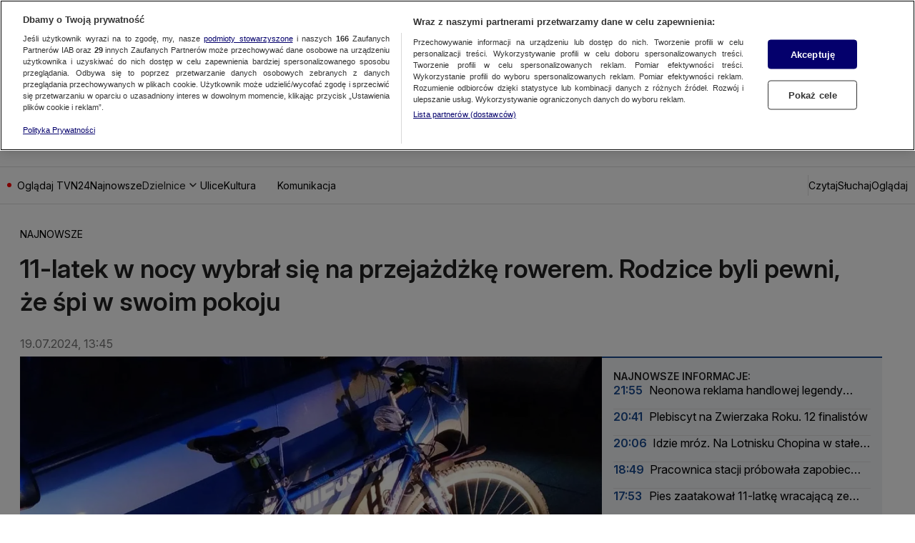

--- FILE ---
content_type: text/css; charset=UTF-8
request_url: https://tvn24.pl/_i/themes/news.3096152d.css
body_size: 4616
content:
[data-ds-theme='news']{--ds-color-white:#fff;--ds-color-black:#000;--ds-color-gray-50:#f9f9f9;--ds-color-gray-75:#f1f1f1;--ds-color-gray-100:#e9e9e9;--ds-color-gray-200:#e0e0e0;--ds-color-gray-300:#bdbdbd;--ds-color-gray-400:#9e9e9e;--ds-color-gray-500:#757575;--ds-color-gray-600:#4d4d4d;--ds-color-gray-700:#424242;--ds-color-gray-800:#222;--ds-color-gray-900:#101010;--ds-color-gray:var(--ds-color-gray-500);--ds-color-lightblue-700:#0287D3;--ds-color-blue-50:#F1F3F6;--ds-color-blue-200:#DBE2EC;--ds-color-blue-400:#8FAEDC;--ds-color-blue-500:#0053CF;--ds-color-blue-600:#1A4A8F;--ds-color-blue-900:#072652;--ds-color-cyan:#00BCFF;--ds-color-yellow-500:#FFD602;--ds-color-primary:var(--ds-color-blue-900);--ds-color-on-primary:var(--ds-color-white);--ds-color-weak-primary:rgba(7, 38, 82, 0.2);--ds-color-secondary:var(--ds-color-blue-600);--ds-color-on-secondary:var(--ds-color-white);--ds-color-focused:#5690f7;--ds-color-navy-400:#08388E;--ds-color-navy-500:#00184B;--ds-color-navy-600:#04193F;--ds-color-navy-900:#00184B;--ds-color-navy:#042663;--ds-outline-color:var(--ds-color-gray-200);--ds-outline-inverted-color:var(--ds-color-gray-800);--ds-overlay-color:rgb(0 0 0 / 70%);--ds-divider-color:var(--ds-color-gray-200);--ds-body-background:var(--ds-color-white);--ds-text-color:var(--ds-text-primary-color);--ds-text-shadow:none;--ds-text-primary-color:var(--ds-color-gray-800);--ds-text-secondary-color:var(--ds-color-gray-600);--ds-text-tertiary-color:var(--ds-color-gray-500);--ds-text-quaternary-color:var(--ds-color-gray-400);--ds-link-color:var(--ds-color-blue-500);--ds-box-shadow:0 2px 4px 0 rgb(0 0 0 / 15%);--ds-surface-main-color:var(--ds-color-gray-50);--ds-surface-main-alt-color:var(--ds-color-gray-75);--ds-surface-container-color:var(--ds-color-white);--ds-surface-accent-color:var(--ds-color-blue-50);--ds-surface-accent-alt-color:var(--ds-color-blue-200);--ds-surface-contrast-color:var(--ds-color-blue-50);--ds-error-color-400:#fa3636;--ds-error-color-500:#ff0000;--ds-error-color-600:#cc0000;--ds-error-color:var(--ds-error-color-600);--ds-warning-color-300:#FFD602;--ds-warning-color-500:#ffae36;--ds-warning-color-600:#ff8800;--ds-warning-color:var(--ds-warning-color-600);--ds-success-color-500:#02C702;--ds-success-color-600:#007e33;--ds-success-color:var(--ds-success-color-600);--ds-info-color:#0099cc;--ds-border:solid 1px var(--ds-color-gray-100);--ds-border-radius:4px;--ds-icon-size:20px;--ds-icon-color:var(--ds-color-gray-800);--ds-icon-color-hover:var(--ds-color-black);--ds-font-family-fallback:Arial,sans-serif;--ds-font-family-primary:Inter,var(--ds-font-family-fallback);--ds-font-family-secondary:monospace;--ds-font-weight-regular:400;--ds-font-weight-semibold:600;--ds-font-weight-bold:700;--ds-font-size-level-1:2.5rem/140%;--ds-font-size-level-2:2.25rem/130%;--ds-font-size-level-3:2rem/140%;--ds-font-size-level-4:1.875rem/140%;--ds-font-size-level-5:1.75rem/140%;--ds-font-size-level-6:1.625rem/140%;--ds-font-size-level-7:1.5rem/130%;--ds-font-size-level-8:1.375rem/130%;--ds-font-size-level-9:1.25rem/140%;--ds-font-size-level-10:1.125rem/140%;--ds-font-size-level-11:1rem/130%;--ds-font-size-level-12:0.875rem/140%;--ds-font-size-level-13:0.75rem/140%;--ds-font-size-level-14:0.625rem/130%;--ds-font-size-level-15:0.5rem/140%;--ds-font-size-level-9-2:1.25rem/150%;--ds-font-size-level-10-2:1.125rem/150%;--ds-font-size-level-11-2:1rem/150%;--ds-font-size-level-regular:var(--ds-font-size-level-11);--ds-font-root-size:16px;--ds-radius-l:4px;--ds-radius-m:2px;font-synthesis-style:none;--nuvi-base-color:var(--ds-color-cyan);--nuvi-controls-inner-color:var(--ds-color-white);}[data-ds-theme='news']:where(body){background:var(--ds-body-background);color:var(--ds-text-primary-color);}[data-ds-theme='news'] a,[data-ds-theme='news'] a:hover,[data-ds-theme='news'] a:link,[data-ds-theme='news'] a:visited{color:inherit;text-decoration:inherit;}[data-ds-theme='news'] .Label{--label-font-weight:var(--ds-font-weight-regular);--label-color:var(--ds-color-gray-800);--label-background:transparent;--label-padding:0;}[data-ds-theme='news'] .Label.Label--link{--label-color:var(--ds-color-secondary);}@media (hover: hover){[data-ds-theme='news'] .Label.Label--link:hover{--label-color:var(--ds-color-blue-500);}}[data-ds-theme='news'] .Quote{--quote-color:var(--ds-color-secondary);--quote-gap:12px;--quote-annotation-gap:0px;--quote-content-padding:16px 0;--quote-border-top:1px solid var(--ds-color-gray-200);--quote-border-bottom:1px solid var(--ds-color-gray-200);--quote-wrapper-padding:16px 0;}.ds-desktop [data-ds-theme='news'] .Quote{--quote-border-top:none;--quote-border-bottom:none;--quote-annotation-gap:4px;--quote-content-padding:0;}[data-ds-theme='news'] .Quote .MonoIcon{--mono-icon-height:24px;--mono-icon-margin:0;}.ds-desktop [data-ds-theme='news'] .Quote .MonoIcon{--mono-icon-height:32px;--mono-icon-margin:0;}[data-ds-theme='news'] .Quote .Quote-content{--text-box-font-weight:normal;}[data-ds-theme='news'] .Quote .Quote-caption,[data-ds-theme='news'] .Quote .Quote-description{--text-box-font-size:var(--ds-font-size-level-12);}.ds-desktop [data-ds-theme='news'] .Quote .Quote-caption,.ds-desktop [data-ds-theme='news'] .Quote .Quote-description{--text-box-font-size:var(--ds-font-size-level-12);--quote-annotation-margin-left:auto;}[data-ds-theme='news'] .Quote .Quote-description{--text-box-color:var(--ds-color-gray-500);}[data-ds-theme='news'] .Button{--button-height:40px;--button-border-radius:4px;--button-border:1px solid var(--button-background);--button-padding:10px 24px;--button-start-icon-margin:0 4px 0 0;--button-end-icon-margin:0 0 0 4px;--button-font-size:var(--ds-font-size-level-12);--button-font-weight:var(--ds-font-weight-semibold);--button-text-color:var(--ds-color-on-secondary);--button-background:var(--ds-color-secondary);}@media (hover: hover){[data-ds-theme='news'] .Button:hover{--button-background:var(--ds-link-color);}}[data-ds-theme='news'] .Button:active{--button-background:linear-gradient(0deg, rgba(255, 255, 255, 0.1), rgba(255, 255, 255, 0.1)),var(--ds-color-primary);}[data-ds-theme='news'] .Button--small{--button-height:24px;--button-border-radius:2px;--button-padding:2px 12px;--button-font-size:var(--ds-font-size-level-13);}[data-ds-theme='news'] .Button--medium{--button-height:32px;--button-border-radius:2px;--button-padding:6px 20px;--button-font-size:var(--ds-font-size-level-13);}[data-ds-theme='news'] .Button--xlarge{--button-height:48px;--button-border-radius:4px;--button-padding:12px 24px;--button-font-size:var(--ds-font-size-level-11);}[data-ds-theme='news'] .Button.Button--disabled{--button-text-color:var(--ds-color-gray-400);--button-background:var(--ds-color-gray-100);}[data-ds-theme='news'] .Button.Button--secondary{--button-background:var(--ds-color-white);--button-border:solid 1px var(--ds-outline-color);--button-text-color:var(--ds-color-secondary);}@media (hover: hover){[data-ds-theme='news'] .Button.Button--secondary:hover{--button-text-color:var(--ds-link-color);--button-background:var(--ds-color-gray-50);}}[data-ds-theme='news'] .Button.Button--secondary:active{--button-background:var(--ds-color-gray-200);}[data-ds-theme='news'] .Button.Button--secondary.Button--disabled{--button-border:solid 1px var(--ds-outline-color);--button-text-color:var(--ds-color-gray-300);--button-background:var(--ds-color-white);}[data-ds-theme='news'] .Button.Button--tertiary{--button-background:transparent;--button-text-color:var(--ds-color-secondary);}@media (hover: hover){[data-ds-theme='news'] .Button.Button--tertiary:hover{--button-text-color:var(--ds-link-color);}}[data-ds-theme='news'] .Button.Button--tertiary:active{--button-text-color:var(--ds-color-secondary);}[data-ds-theme='news'] .Button.Button--tertiary.Button--disabled{--button-background:transparent;--button-text-color:var(--ds-color-gray-400);}[data-ds-theme='news'] .Paragraph{--text-box-font-size:var(--ds-font-size-level-10-2);--text-box-padding:8px 0;}[data-ds-theme='news'] .Paragraph strong{font-weight:var(--ds-font-weight-semibold);}.ds-desktop [data-ds-theme='news'] .Paragraph{--text-box-font-size:var(--ds-font-size-level-9);--text-box-padding:16px 0;}[data-ds-theme='news'] .Lead{--text-box-font-size:var(--ds-font-size-level-10);--text-box-font-weight:var(--ds-font-weight-semibold);--text-box-padding:8px 0;}.ds-mobile [data-ds-theme='news'] .Lead{line-height:130%;}.ds-desktop [data-ds-theme='news'] .Lead{--text-box-font-size:var(--ds-font-size-level-6);--text-box-padding:16px 0;}[data-ds-theme='news'] .List{--list-padding:8px 0px 8px 9px;}.ds-desktop [data-ds-theme='news'] .List{--list-padding:16px 8px 16px 10px;}[data-ds-theme='news'] .List .TextBox{--text-box-font-size:var(--ds-font-size-level-10-2);}.ds-desktop [data-ds-theme='news'] .List .TextBox{--text-box-font-size:var(--ds-font-size-level-9);}[data-ds-theme='news'] .DesktopNavbar{--desktop-navbar-background:var(--ds-color-blue-900);}@media (hover: hover){[data-ds-theme='news'] .DesktopNavbar .NavbarItem:hover{--navbar-item-color:var(--ds-color-lightblue-700);}}[data-ds-theme='news'] .DesktopNavbar .NavbarLogo{--navbar-logo-background:var(--ds-color-secondary);--navbar-logo-icon-color:var(--ds-color-white);}@media (hover: hover){[data-ds-theme='news'] .DesktopNavbar .MonoIcon:hover{--mono-icon-color:var(--ds-color-lightblue-700);}}[data-ds-theme='news'] .MobileNavbar{--mobile-navbar-icons-color:var(--ds-color-secondary);}[data-ds-theme='news'] .MobileNavbar a{color:inherit;}[data-ds-theme='news'] .MobileNavbar .NavbarLogo{--navbar-logo-width:100%;}[data-ds-theme='news'] .MobileNavbar .NavbarLogo .BrandLogo{--brand-logo-margin:0 auto 0 11px;}[data-ds-theme='news'] .MobileNavbar .Label{--label-font-size:var(--ds-font-size-level-14);--label-font-weight:700;--label-color:var(--ds-color-gray-400);text-transform:lowercase;}[data-ds-theme='news'] .MobileNavbar .CollapseBar{--collapse-bar-button-color:var(--ds-color-gray-800);--mono-icon-width:25px;--mono-icon-height:25px;}[data-ds-theme='news'] .MobileNavbar .MobileModal{--mobile-modal-background:var(--ds-color-gray-50);}[data-ds-theme='news'] .NavigationItem.NavigationItem--withUnderline{--navigation-item-color-link:var(--ds-color-blue-600);}[data-ds-theme='news'] .NavigationMobile .Button.Button--primary,[data-ds-theme='news'] .NavigationDesktop .Button.Button--primary{--button-background:var(--ds-color-navy-500);}@media (hover: hover){[data-ds-theme='news'] .NavigationMobile .Button.Button--primary:hover,[data-ds-theme='news'] .NavigationDesktop .Button.Button--primary:hover{--button-background:var(--ds-color-navy-400);}}[data-ds-theme='news'] .NavigationMobile .Button.Button--primary:active,[data-ds-theme='news'] .NavigationDesktop .Button.Button--primary:active{--button-background:var(--ds-color-navy-600);}[data-ds-theme='news'] .Sidebar{--sidebar-background:var(--ds-color-blue-900);--sidebar-color:var(--ds-color-white);--sidebar-height:80vh;}[data-ds-theme='news'] .Sidebar a{color:inherit;}.ds-desktop [data-ds-theme='news'] .NarrowTeaser{--narrow-teaser-text-padding:8px 0;}[data-ds-theme='news'] .BannerHtml{--banner-html-color:var(--ds-color-blue-600);}[data-ds-theme='news'] .NarrowColumnSection{--narrow-column-section-box-shadow:0;}.ds-desktop [data-ds-theme='news'] .NarrowColumnSection{--narrow-column-section-box-shadow:0px 0px 4px rgba(0, 0, 0, 0.25);}[data-ds-theme='news'] .NarrowColumnSection .NarrowColumnSection-title{--text-box-padding:16px 0;}.ds-desktop [data-ds-theme='news'] .NarrowColumnSection .NarrowColumnSection-title{--text-box-padding:8px 16px;}.ds-desktop [data-ds-theme='news'] .NarrowColumnSection .NarrowTeaser{--narrow-teaser-text-padding:8px 16px;}[data-ds-theme='news'] .OpeugmtyBar .OpeugmtyBar-title{--text-box-color:var(--ds-color-secondary);}.ds-desktop [data-ds-theme='news'] .BannerStoryline .BannerStoryline-caption{padding-left:16px;border-left:4px solid var(--ds-color-secondary);}[data-ds-theme='news'] .ErrorBoard{--error-board-icon-display:none;--error-board-padding:64px 16px;--error-board-button-border-radius:5px;}.ds-desktop [data-ds-theme='news'] .ErrorBoard{--error-board-padding:160px 0;--error-board-button-border-radius:5px;}[data-ds-theme='news'] .File .File-title{--file-color:var(--ds-color-blue-600);--file-font-weight:var(--ds-font-weight-semibold);}[data-ds-theme='news'] .File .File-title:hover{--file-color:var(--ds-link-color);--file-text-decoration:'none';}.ds-desktop [data-ds-theme='news'] .ArticleInline{--article-inline-border-radius:0;}[data-ds-theme='news'] .FooterBar{--footer-bar-background:var(--ds-color-blue-900);}[data-ds-theme='news'] .FooterBarItem{--footer-bar-item-color:var(--ds-color-white);--footer-bar-item-background:var(--ds-color-blue-900);--footer-bar-item-active-color:var(--ds-color-white);--footer-bar-item-active-background:var(--ds-color-blue-600);}[data-ds-theme='news'] .FooterContent{--footer-content-background:var(--ds-color-blue-600);}[data-ds-theme='news'] .FooterContent .TextBox{color:var(--ds-color-white);}[data-ds-theme='news'] .FooterContent .TextBox:is(a, a:link, a:visited){color:var(--ds-color-white);}.ds-desktop [data-ds-theme='news'] .FooterLogos{--footer-logos-filter:brightness(0) invert(1);--footer-logos-opacity:0.8;--footer-logos-hover-opacity:1;}.ds-desktop [data-ds-theme='news'] .FooterCopyrights{--footer-copyrights-color:var(--ds-color-white);}[data-ds-theme='news'] .Subtitle{--text-box-font-weight:var(--ds-font-weight-semibold);--text-box-font-size:var(--ds-font-size-level-9);}.ds-desktop [data-ds-theme='news'] .Subtitle{--text-box-font-size:var(--ds-font-size-level-7);}[data-ds-theme='news'] .Title{--text-box-font-weight:var(--ds-font-weight-semibold);}[data-ds-theme='news'] .ArticleMetaItem{--article-meta-item-color:var(--ds-color-gray-800);--article-meta-item-font-weight:var(--ds-font-weight-semibold);--article-meta-item-font-size:var(--ds-font-size-level-10);}.ds-desktop [data-ds-theme='news'] .ArticleMetaItem{--article-meta-item-font-size:var(--ds-font-size-level-9);}[data-ds-theme='news'] .TeaserBarItem{--teaser-bar-item-color-more:var(--ds-color-blue-600);--teaser-bar-item-color-time:var(--ds-color-blue-600);}[data-ds-theme='news'] .Authors{--authors-color:var(--ds-color-blue-600);--authors-dropdown-color:var(--ds-color-gray-800);}[data-ds-theme='news'] .Authors .Authors--authorNames a:hover{--authors-color:var(--ds-link-color);}[data-ds-theme='news'] .Authors .Authors--dropdownLabel:hover{--authors-color:var(--ds-link-color);}[data-ds-theme='news'] .Authors .Authors--dropdownLink:hover{--authors-dropdown-color:var(--ds-link-color);}[data-ds-theme='news'] .TeaserBulletModule{--teaser-bullet-module-border-radius:var(--ds-border-radius);}[data-ds-theme='news'] .TeaserBulletModule .SectionModuleTitle{--teaser-bullet-module-title-color:var(--ds-color-blue-600);--teaser-bullet-module-title-font-size:var(--ds-font-size-level-9, "1.125rem / 140%");--teaser-bullet-module-title-padding-bottom:16px;--teaser-bullet-module-title-margin:0 16px 24px 16px;--teaser-bullet-module-title-border-bottom:1px solid var(--ds-color-blue-200);--section-module-title-color:var(--ds-color-blue-500);}[data-ds-theme='news'] .TeaserBulletModule .SectionModuleTitle .MonoIcon{--mono-icon-color:var(--ds-color-blue-600);}.ds-desktop [data-ds-theme='news'] .TeaserBulletModule .SectionModuleTitle{--teaser-bullet-module-title-margin:0 0 24px 0;--teaser-bullet-module-title-font-size:var(--ds-font-size-level-6, "1.625rem / 140%");}[data-ds-theme='news'] .SectionMultiTeaser{--section-multi-teaser-border-radius:var(--ds-border-radius);}.ds-mobile [data-ds-theme='news'] .SectionMultiTeaser{--section-multi-teaser-title-font-size:var(--ds-font-size-level-9);}[data-ds-theme='news'] .SectionMultiTeaser .Label.Label--error{--label-color:var(--ds-color-white);--label-bullet-color:var(--ds-color-white);--label-background:var(--ds-error-color-500);--label-padding:1px 6px;--label-border-radius:3px;}[data-ds-theme='news'] .SectionMultiTeaser .Label.Label--link{z-index:1;position:relative;}[data-ds-theme='news'] .SectionMultiTeaser.SectionMultiTeaser--DARK{--section-multi-teaser-background:var(--ds-color-gray-900);--section-multi-teaser-title-color:var(--ds-color-white);--section-multi-teaser-separator-color:var(--ds-color-white);}[data-ds-theme='news'] .SectionMultiTeaser.SectionMultiTeaser--DARK .SectionTeaser{--section-teaser-color:var(--ds-color-gray-100);}.ds-desktop [data-ds-theme='news'] .SectionMultiTeaser.SectionMultiTeaser--DARK .SectionTeaser a:is(a, a:link, a:visited):hover,.ds-desktop [data-ds-theme='news'] .SectionMultiTeaser.SectionMultiTeaser--DARK .SectionTeaser a:is(a, a:link, a:visited):focus,.ds-desktop [data-ds-theme='news'] .SectionMultiTeaser.SectionMultiTeaser--DARK .SectionTeaser a:is(a, a:link, a:visited):active{--text-box-color:var(--ds-color-gray-300);}[data-ds-theme='news'] .SectionMultiTeaser.SectionMultiTeaser--DARK .Label.Label--default{--label-color:var(--ds-color-gray-300);}[data-ds-theme='news'] .SectionMultiTeaser.SectionMultiTeaser--DARK .Label.Label--info{--label-color:var(--ds-color-gray-300);}[data-ds-theme='news'] .SectionMultiTeaser.SectionMultiTeaser--DARK .Label.Label--link{--label-color:var(--ds-color-gray-300);}[data-ds-theme='news'] .SectionMultiTeaser.SectionMultiTeaser--DARK .Label.Label--link:hover,[data-ds-theme='news'] .SectionMultiTeaser.SectionMultiTeaser--DARK .Label.Label--link:focus,[data-ds-theme='news'] .SectionMultiTeaser.SectionMultiTeaser--DARK .Label.Label--link:active{--label-color:var(--ds-color-gray-400);}[data-ds-theme='news'] .SectionMultiTeaser.SectionMultiTeaser--DARK .Authors{--authors-color:var(--ds-color-gray-300);}[data-ds-theme='news'] .SectionMultiTeaser.SectionMultiTeaser--DARK .Authors .Authors--authorNames a:hover{--authors-color:var(--ds-color-gray-400);}[data-ds-theme='news'] .SectionMultiTeaser.SectionMultiTeaser--DARK .Authors .Authors--dropdownLabel:hover{--authors-color:var(--ds-color-gray-400);}[data-ds-theme='news'] .SectionMultiTeaser.SectionMultiTeaser--DARK .SectionModuleMenu{--section-module-menu-color:var(--ds-color-white);--section-module-menu-color-hover:var(--ds-color-gray-300);}[data-ds-theme='news'] .SectionMultiTeaser.SectionMultiTeaser--DARK .SectionModuleTitle{--section-module-title-color:var(--ds-color-gray-200);}[data-ds-theme='news'] .SectionMultiTeaser.SectionMultiTeaser--DARK .SectionMultiTeaserFeatured .SectionMultiTeaserFeatured--link{--text-box-color:var(--ds-color-white);}[data-ds-theme='news'] .SectionMultiTeaser.SectionMultiTeaser--DARK .SectionMultiTeaserFeatured .SectionMultiTeaserFeatured--link:hover,[data-ds-theme='news'] .SectionMultiTeaser.SectionMultiTeaser--DARK .SectionMultiTeaserFeatured .SectionMultiTeaserFeatured--link:focus,[data-ds-theme='news'] .SectionMultiTeaser.SectionMultiTeaser--DARK .SectionMultiTeaserFeatured .SectionMultiTeaserFeatured--link:active{--text-box-color:var(--ds-color-gray-200);}.ds-desktop [data-ds-theme='news'] .SectionMultiTeaser.SectionMultiTeaser--DARK .SectionMultiTeaserFeatured{--section-multi-teaser-featured-background:var(--ds-color-gray-800);}[data-ds-theme='news'] .SectionMultiTeaser.SectionMultiTeaser--DARK .SectionMultiTeaserFeaturedLive{--section-multi-teaser-featured-live-color:var(--ds-color-white, #fff);--section-multi-teaser-featured-live-time-color:var(--ds-color-gray-300, #BDBDBD);--section-multi-teaser-featured-live-timeline-color:var(--ds-color-blue-200, #DBE2EC);}[data-ds-theme='news'] .SectionMultiTeaser.SectionMultiTeaser--DARK .SectionMultiTeaserFeaturedLive .SectionMultiTeaserFeaturedLive--link{--text-box-color:var(--ds-color-white);}[data-ds-theme='news'] .SectionMultiTeaser.SectionMultiTeaser--DARK .SectionMultiTeaserFeaturedLive .SectionMultiTeaserFeaturedLive--link:hover,[data-ds-theme='news'] .SectionMultiTeaser.SectionMultiTeaser--DARK .SectionMultiTeaserFeaturedLive .SectionMultiTeaserFeaturedLive--link:focus,[data-ds-theme='news'] .SectionMultiTeaser.SectionMultiTeaser--DARK .SectionMultiTeaserFeaturedLive .SectionMultiTeaserFeaturedLive--link:active{--text-box-color:var(--ds-color-gray-200);}.ds-desktop [data-ds-theme='news'] .SectionMultiTeaser.SectionMultiTeaser--DARK .SectionMultiTeaserFeaturedLive{--section-multi-teaser-featured-live-background:var(--ds-color-gray-800);}[data-ds-theme='news'] .SectionMultiTeaser.SectionMultiTeaser--NAVY_BLUE{--section-multi-teaser-background:var(--ds-color-navy-500);--section-multi-teaser-title-color:var(--ds-color-white);--section-multi-teaser-separator-color:var(--ds-color-white);}[data-ds-theme='news'] .SectionMultiTeaser.SectionMultiTeaser--NAVY_BLUE .SectionTeaser{--section-teaser-color:var(--ds-color-white);}.ds-desktop [data-ds-theme='news'] .SectionMultiTeaser.SectionMultiTeaser--NAVY_BLUE .SectionTeaser a:is(a, a:link, a:visited):hover,.ds-desktop [data-ds-theme='news'] .SectionMultiTeaser.SectionMultiTeaser--NAVY_BLUE .SectionTeaser a:is(a, a:link, a:visited):focus,.ds-desktop [data-ds-theme='news'] .SectionMultiTeaser.SectionMultiTeaser--NAVY_BLUE .SectionTeaser a:is(a, a:link, a:visited):active{--text-box-color:var(--ds-color-blue-200);}[data-ds-theme='news'] .SectionMultiTeaser.SectionMultiTeaser--NAVY_BLUE .Label.Label--default{--label-color:var(--ds-color-blue-200);}[data-ds-theme='news'] .SectionMultiTeaser.SectionMultiTeaser--NAVY_BLUE .Label.Label--info{--label-color:var(--ds-color-blue-200);}[data-ds-theme='news'] .SectionMultiTeaser.SectionMultiTeaser--NAVY_BLUE .Label.Label--link{--label-color:var(--ds-color-blue-200);}[data-ds-theme='news'] .SectionMultiTeaser.SectionMultiTeaser--NAVY_BLUE .Label.Label--link:hover,[data-ds-theme='news'] .SectionMultiTeaser.SectionMultiTeaser--NAVY_BLUE .Label.Label--link:focus,[data-ds-theme='news'] .SectionMultiTeaser.SectionMultiTeaser--NAVY_BLUE .Label.Label--link:active{--label-color:var(--ds-color-blue-400);}[data-ds-theme='news'] .SectionMultiTeaser.SectionMultiTeaser--NAVY_BLUE .Authors{--authors-color:var(--ds-color-blue-200);}[data-ds-theme='news'] .SectionMultiTeaser.SectionMultiTeaser--NAVY_BLUE .Authors .Authors--authorNames a:hover{--authors-color:var(--ds-color-blue-400);}[data-ds-theme='news'] .SectionMultiTeaser.SectionMultiTeaser--NAVY_BLUE .Authors .Authors--dropdownLabel:hover{--authors-color:var(--ds-color-blue-400);}[data-ds-theme='news'] .SectionMultiTeaser.SectionMultiTeaser--NAVY_BLUE .SectionModuleMenu{--section-module-menu-color:var(--ds-color-white);--section-module-menu-color-hover:var(--ds-color-blue-200);}[data-ds-theme='news'] .SectionMultiTeaser.SectionMultiTeaser--NAVY_BLUE .SectionModuleTitle{--section-module-title-color:var(--ds-color-blue-200);}[data-ds-theme='news'] .SectionMultiTeaser.SectionMultiTeaser--NAVY_BLUE .SectionMultiTeaserFeatured .SectionMultiTeaserFeatured--link{--text-box-color:var(--ds-color-white);}[data-ds-theme='news'] .SectionMultiTeaser.SectionMultiTeaser--NAVY_BLUE .SectionMultiTeaserFeatured .SectionMultiTeaserFeatured--link:hover,[data-ds-theme='news'] .SectionMultiTeaser.SectionMultiTeaser--NAVY_BLUE .SectionMultiTeaserFeatured .SectionMultiTeaserFeatured--link:focus,[data-ds-theme='news'] .SectionMultiTeaser.SectionMultiTeaser--NAVY_BLUE .SectionMultiTeaserFeatured .SectionMultiTeaserFeatured--link:active{--text-box-color:var(--ds-color-blue-200);}.ds-desktop [data-ds-theme='news'] .SectionMultiTeaser.SectionMultiTeaser--NAVY_BLUE .SectionMultiTeaserFeatured{--section-multi-teaser-featured-background:rgba(0, 0, 0, 0.1);}[data-ds-theme='news'] .SectionMultiTeaser.SectionMultiTeaser--NAVY_BLUE .SectionMultiTeaserFeaturedLive{--section-multi-teaser-featured-live-color:var(--ds-color-white, #fff);--section-multi-teaser-featured-live-time-color:var(--ds-color-blue-200, #DBE2EC);--section-multi-teaser-featured-live-timeline-color:var(--ds-color-blue-200, #DBE2EC);}[data-ds-theme='news'] .SectionMultiTeaser.SectionMultiTeaser--NAVY_BLUE .SectionMultiTeaserFeaturedLive .SectionMultiTeaserFeaturedLive--link{--text-box-color:var(--ds-color-white);}[data-ds-theme='news'] .SectionMultiTeaser.SectionMultiTeaser--NAVY_BLUE .SectionMultiTeaserFeaturedLive .SectionMultiTeaserFeaturedLive--link:hover,[data-ds-theme='news'] .SectionMultiTeaser.SectionMultiTeaser--NAVY_BLUE .SectionMultiTeaserFeaturedLive .SectionMultiTeaserFeaturedLive--link:focus,[data-ds-theme='news'] .SectionMultiTeaser.SectionMultiTeaser--NAVY_BLUE .SectionMultiTeaserFeaturedLive .SectionMultiTeaserFeaturedLive--link:active{--text-box-color:var(--ds-color-blue-200);}.ds-desktop [data-ds-theme='news'] .SectionMultiTeaser.SectionMultiTeaser--NAVY_BLUE .SectionMultiTeaserFeaturedLive{--section-multi-teaser-featured-live-background:rgba(0, 0, 0, 0.1);}[data-ds-theme='news'] .SectionMultiTeaser.SectionMultiTeaser--BLUE{--section-multi-teaser-background:var(--ds-color-blue-600);--section-multi-teaser-title-color:var(--ds-color-white);--section-multi-teaser-separator-color:var(--ds-color-white);}[data-ds-theme='news'] .SectionMultiTeaser.SectionMultiTeaser--BLUE .SectionTeaser{--section-teaser-color:var(--ds-color-white);}.ds-desktop [data-ds-theme='news'] .SectionMultiTeaser.SectionMultiTeaser--BLUE .SectionTeaser a:is(a, a:link, a:visited):hover,.ds-desktop [data-ds-theme='news'] .SectionMultiTeaser.SectionMultiTeaser--BLUE .SectionTeaser a:is(a, a:link, a:visited):focus,.ds-desktop [data-ds-theme='news'] .SectionMultiTeaser.SectionMultiTeaser--BLUE .SectionTeaser a:is(a, a:link, a:visited):active{--text-box-color:var(--ds-color-blue-200);}[data-ds-theme='news'] .SectionMultiTeaser.SectionMultiTeaser--BLUE .Label.Label--default{--label-color:var(--ds-color-blue-200);}[data-ds-theme='news'] .SectionMultiTeaser.SectionMultiTeaser--BLUE .Label.Label--info{--label-color:var(--ds-color-blue-200);}[data-ds-theme='news'] .SectionMultiTeaser.SectionMultiTeaser--BLUE .Label.Label--link{--label-color:var(--ds-color-blue-200);}[data-ds-theme='news'] .SectionMultiTeaser.SectionMultiTeaser--BLUE .Label.Label--link:hover,[data-ds-theme='news'] .SectionMultiTeaser.SectionMultiTeaser--BLUE .Label.Label--link:focus,[data-ds-theme='news'] .SectionMultiTeaser.SectionMultiTeaser--BLUE .Label.Label--link:active{--label-color:var(--ds-color-blue-400);}[data-ds-theme='news'] .SectionMultiTeaser.SectionMultiTeaser--BLUE .Authors{--authors-color:var(--ds-color-blue-200);}[data-ds-theme='news'] .SectionMultiTeaser.SectionMultiTeaser--BLUE .Authors .Authors--authorNames a:hover{--authors-color:var(--ds-color-blue-400);}[data-ds-theme='news'] .SectionMultiTeaser.SectionMultiTeaser--BLUE .Authors .Authors--dropdownLabel:hover{--authors-color:var(--ds-color-blue-400);}[data-ds-theme='news'] .SectionMultiTeaser.SectionMultiTeaser--BLUE .SectionModuleMenu{--section-module-menu-color:var(--ds-color-white);--section-module-menu-color-hover:var(--ds-color-blue-200);}[data-ds-theme='news'] .SectionMultiTeaser.SectionMultiTeaser--BLUE .SectionModuleTitle{--section-module-title-color:var(--ds-color-blue-200);}[data-ds-theme='news'] .SectionMultiTeaser.SectionMultiTeaser--BLUE .SectionMultiTeaserFeatured .SectionMultiTeaserFeatured--link{--text-box-color:var(--ds-color-white);}[data-ds-theme='news'] .SectionMultiTeaser.SectionMultiTeaser--BLUE .SectionMultiTeaserFeatured .SectionMultiTeaserFeatured--link:hover,[data-ds-theme='news'] .SectionMultiTeaser.SectionMultiTeaser--BLUE .SectionMultiTeaserFeatured .SectionMultiTeaserFeatured--link:focus,[data-ds-theme='news'] .SectionMultiTeaser.SectionMultiTeaser--BLUE .SectionMultiTeaserFeatured .SectionMultiTeaserFeatured--link:active{--text-box-color:var(--ds-color-blue-200);}.ds-desktop [data-ds-theme='news'] .SectionMultiTeaser.SectionMultiTeaser--BLUE .SectionMultiTeaserFeatured{--section-multi-teaser-featured-background:rgba(0, 0, 0, 0.1);}[data-ds-theme='news'] .SectionMultiTeaser.SectionMultiTeaser--BLUE .SectionMultiTeaserFeaturedLive{--section-multi-teaser-featured-live-color:var(--ds-color-white, #fff);--section-multi-teaser-featured-live-time-color:var(--ds-color-blue-200, #DBE2EC);--section-multi-teaser-featured-live-timeline-color:var(--ds-color-blue-200, #DBE2EC);}[data-ds-theme='news'] .SectionMultiTeaser.SectionMultiTeaser--BLUE .SectionMultiTeaserFeaturedLive .SectionMultiTeaserFeaturedLive--link{--text-box-color:var(--ds-color-white);}[data-ds-theme='news'] .SectionMultiTeaser.SectionMultiTeaser--BLUE .SectionMultiTeaserFeaturedLive .SectionMultiTeaserFeaturedLive--link:hover,[data-ds-theme='news'] .SectionMultiTeaser.SectionMultiTeaser--BLUE .SectionMultiTeaserFeaturedLive .SectionMultiTeaserFeaturedLive--link:focus,[data-ds-theme='news'] .SectionMultiTeaser.SectionMultiTeaser--BLUE .SectionMultiTeaserFeaturedLive .SectionMultiTeaserFeaturedLive--link:active{--text-box-color:var(--ds-color-blue-200);}.ds-desktop [data-ds-theme='news'] .SectionMultiTeaser.SectionMultiTeaser--BLUE .SectionMultiTeaserFeaturedLive{--section-multi-teaser-featured-live-background:rgba(0, 0, 0, 0.1);}[data-ds-theme='news'] .SectionMultiTeaser.SectionMultiTeaser--YELLOW{--section-multi-teaser-background:var(--ds-color-yellow-500);--section-multi-teaser-title-color:var(--ds-color-black);--section-multi-teaser-separator-color:var(--ds-color-gray-800);}[data-ds-theme='news'] .SectionMultiTeaser.SectionMultiTeaser--YELLOW .SectionTeaser{--section-teaser-color:var(--ds-color-gray-800);}.ds-desktop [data-ds-theme='news'] .SectionMultiTeaser.SectionMultiTeaser--YELLOW .SectionTeaser a:is(a, a:link, a:visited):hover,.ds-desktop [data-ds-theme='news'] .SectionMultiTeaser.SectionMultiTeaser--YELLOW .SectionTeaser a:is(a, a:link, a:visited):focus,.ds-desktop [data-ds-theme='news'] .SectionMultiTeaser.SectionMultiTeaser--YELLOW .SectionTeaser a:is(a, a:link, a:visited):active{--text-box-color:var(--ds-color-gray-600);}[data-ds-theme='news'] .SectionMultiTeaser.SectionMultiTeaser--YELLOW .Label.Label--default{--label-color:var(--ds-color-gray-600);}[data-ds-theme='news'] .SectionMultiTeaser.SectionMultiTeaser--YELLOW .Label.Label--info{--label-color:var(--ds-color-gray-600);}[data-ds-theme='news'] .SectionMultiTeaser.SectionMultiTeaser--YELLOW .Label.Label--warning{--label-color:var(--ds-warning-color-300);--label-background:var(--ds-color-black);}[data-ds-theme='news'] .SectionMultiTeaser.SectionMultiTeaser--YELLOW .Label.Label--link{--label-color:var(--ds-color-gray-600);}[data-ds-theme='news'] .SectionMultiTeaser.SectionMultiTeaser--YELLOW .Label.Label--link:hover,[data-ds-theme='news'] .SectionMultiTeaser.SectionMultiTeaser--YELLOW .Label.Label--link:focus,[data-ds-theme='news'] .SectionMultiTeaser.SectionMultiTeaser--YELLOW .Label.Label--link:active{--label-color:var(--ds-color-gray-500);}[data-ds-theme='news'] .SectionMultiTeaser.SectionMultiTeaser--YELLOW .Authors{--authors-color:var(--ds-color-gray-600);}[data-ds-theme='news'] .SectionMultiTeaser.SectionMultiTeaser--YELLOW .Authors .Authors--authorNames a:hover{--authors-color:var(--ds-color-gray-500);}[data-ds-theme='news'] .SectionMultiTeaser.SectionMultiTeaser--YELLOW .Authors .Authors--dropdownLabel:hover{--authors-color:var(--ds-color-gray-500);}[data-ds-theme='news'] .SectionMultiTeaser.SectionMultiTeaser--YELLOW .SectionModuleMenu{--section-module-menu-color:var(--ds-color-gray-800);--section-module-menu-color-hover:var(--ds-color-gray-600);}[data-ds-theme='news'] .SectionMultiTeaser.SectionMultiTeaser--YELLOW .SectionModuleTitle{--section-module-title-color:var(--ds-color-gray-600);}[data-ds-theme='news'] .SectionMultiTeaser.SectionMultiTeaser--YELLOW .SectionMultiTeaserFeatured .SectionMultiTeaserFeatured--link{--text-box-color:var(--ds-color-gray-800);}[data-ds-theme='news'] .SectionMultiTeaser.SectionMultiTeaser--YELLOW .SectionMultiTeaserFeatured .SectionMultiTeaserFeatured--link:hover,[data-ds-theme='news'] .SectionMultiTeaser.SectionMultiTeaser--YELLOW .SectionMultiTeaserFeatured .SectionMultiTeaserFeatured--link:focus,[data-ds-theme='news'] .SectionMultiTeaser.SectionMultiTeaser--YELLOW .SectionMultiTeaserFeatured .SectionMultiTeaserFeatured--link:active{--text-box-color:var(--ds-color-gray-600);}.ds-desktop [data-ds-theme='news'] .SectionMultiTeaser.SectionMultiTeaser--YELLOW .SectionMultiTeaserFeatured{--section-multi-teaser-featured-background:rgba(34, 34, 34, 0.06);}[data-ds-theme='news'] .SectionMultiTeaser.SectionMultiTeaser--YELLOW .SectionMultiTeaserFeaturedLive{--section-multi-teaser-featured-live-time-color:var(--ds-color-gray-600, #4D4D4D);--section-multi-teaser-featured-live-timeline-color:var(--ds-color-gray-600, #4D4D4D);}[data-ds-theme='news'] .SectionMultiTeaser.SectionMultiTeaser--YELLOW .SectionMultiTeaserFeaturedLive .SectionMultiTeaserFeaturedLive--link{--text-box-color:var(--ds-color-gray-800);}[data-ds-theme='news'] .SectionMultiTeaser.SectionMultiTeaser--YELLOW .SectionMultiTeaserFeaturedLive .SectionMultiTeaserFeaturedLive--link:hover,[data-ds-theme='news'] .SectionMultiTeaser.SectionMultiTeaser--YELLOW .SectionMultiTeaserFeaturedLive .SectionMultiTeaserFeaturedLive--link:focus,[data-ds-theme='news'] .SectionMultiTeaser.SectionMultiTeaser--YELLOW .SectionMultiTeaserFeaturedLive .SectionMultiTeaserFeaturedLive--link:active{--text-box-color:var(--ds-color-gray-600);}.ds-desktop [data-ds-theme='news'] .SectionMultiTeaser.SectionMultiTeaser--YELLOW .SectionMultiTeaserFeaturedLive{--section-multi-teaser-featured-live-background:rgba(34, 34, 34, 0.06);}[data-ds-theme='news'] .SectionMultiTeaser.SectionMultiTeaser--DEFAULT{--section-multi-teaser-background:var(--ds-color-blue-200);}[data-ds-theme='news'] .SectionMultiTeaser.SectionMultiTeaser--DEFAULT .Label.Label--default{--label-color:var(--ds-color-secondary);}[data-ds-theme='news'] .SectionMultiTeaser.SectionMultiTeaser--DEFAULT .Label.Label--info{--label-color:var(--ds-color-gray-800);}[data-ds-theme='news'] .SectionMultiTeaser.SectionMultiTeaser--DEFAULT .Label.Label--link{--label-color:var(--ds-color-secondary);}[data-ds-theme='news'] .SectionMultiTeaser.SectionMultiTeaser--DEFAULT .Label.Label--link:hover,[data-ds-theme='news'] .SectionMultiTeaser.SectionMultiTeaser--DEFAULT .Label.Label--link:focus,[data-ds-theme='news'] .SectionMultiTeaser.SectionMultiTeaser--DEFAULT .Label.Label--link:active{--label-color:var(--ds-link-color);}[data-ds-theme='news'] .SectionMultiTeaser.SectionMultiTeaser--DEFAULT .SectionModuleTitle{--section-module-title-color:var(--ds-link-color);}.ds-desktop [data-ds-theme='news'] .SectionMultiTeaser.SectionMultiTeaser--DEFAULT .SectionMultiTeaserFeatured{--section-multi-teaser-featured-background:rgba(26, 74, 143, 0.1);}.ds-desktop [data-ds-theme='news'] .SectionMultiTeaser.SectionMultiTeaser--DEFAULT .SectionMultiTeaserFeaturedLive{--section-multi-teaser-featured-live-background:rgba(26, 74, 143, 0.1);}[data-ds-theme='news'] .SectionTeaserCard{--section-teaser-card-border-radius:var(--ds-border-radius);--section-teaser-card-picture-border-radius:var(--ds-border-radius) var(--ds-border-radius) 0 0;}[data-ds-theme='news'] .SectionTeaserCardPlaceholder{--section-teaser-card-placeholder-border-radius:var(--ds-border-radius);--section-teaser-card-placeholder-picture-border-radius:var(--ds-border-radius) var(--ds-border-radius) 0 0;}[data-ds-theme='news'] .SectionMultiTeaserFeatured{--section-multi-teaser-featured-border-radius:var(--ds-border-radius);--section-multi-teaser-featured-picture-border-radius:var(--ds-border-radius);}.ds-desktop [data-ds-theme='news'] .SectionMultiTeaserFeatured{--section-multi-teaser-featured-picture-border-radius:0 var(--ds-border-radius) var(--ds-border-radius) 0;}[data-ds-theme='news'] .SectionTeaser{--section-teaser-image-border-radius:var(--ds-border-radius);}.ds-mobile [data-ds-theme='news'] .SectionTeaser.SectionTeaser--medium{--section-teaser-medium-font-size:var(--ds-font-size-level-8);}[data-ds-theme='news'] .SectionTeaser.SectionTeaser--inline{--section-teaser-inline-picture-width:122px;}.ds-mobile [data-ds-theme='news'] .SectionTeaser.SectionTeaser--inline{--section-teaser-inline-font-size:var(--ds-font-size-level-10);}[data-ds-theme='news'] .Tvn24PlusLabel.Label{--tvn24-plus-label-background:var(--ds-color-navy-500);--tvn24-plus-label-tvn24-color:var(--ds-color-white);--tvn24-plus-label-tvn-plus-color:var(--ds-color-cyan);}[data-ds-theme='news'] .Picture{--picture-background-color:var(--ds-color-gray-50);}[data-ds-theme='news'] .Picture.Picture--noImage{--picture-border:1px solid var(--ds-color-gray-200);}[data-ds-theme='news'] .AuthorSpotlightModule{--author-spotlight-module-name-text-color:var(--ds-text-primary-color, #222);--author-spotlight-module-role-text-color:var(--ds-color-gray-500, #757575);}[data-ds-theme='news'] .AvatarMonoIcon{--avatar-mono-icon-color:var(--ds-color-secondary);}[data-ds-theme='news'] ._bottom_115dx_18{border-bottom:1px solid var(--ds-color-secondary);}[data-ds-theme='news'] ._bottom_115dx_18:hover{border-bottom-color:var(--ds-link-color);}[data-ds-theme='news'] ._bottom_115dx_18>Button{--button-margin:0 0 -1px 0;}[data-ds-theme='news'] ._bottom_115dx_18>Button:hover{--button-background:var(--ds-link-color);}[data-ds-theme='news'] ._left-column_1vecj_33 .ArticleInline{--article-inline-margin:8px 0px;}.ds-desktop [data-ds-theme='news'] ._left-column_1vecj_33 .ArticleInline{--article-inline-margin:16px 0px;}[data-ds-theme='news'] ._left-column_1vecj_33 .Lead{--text-box-margin:8px 0;--text-box-padding:0;display:block;}.ds-desktop [data-ds-theme='news'] ._left-column_1vecj_33 .Lead{--text-box-margin:32px 0 0 0;}[data-ds-theme='news'] ._left-column_1vecj_33 .NewsInlineTeaser:not(.NewsInlineTeaser--dashboardTeaser){--news-inline-teaser-margin:8px 0;}.ds-desktop [data-ds-theme='news'] ._left-column_1vecj_33 .NewsInlineTeaser:not(.NewsInlineTeaser--dashboardTeaser){--news-inline-teaser-margin:16px 0;}[data-ds-theme='news'] ._left-column_1vecj_33 .NewsDashboard{--news-dashboard-margin:8px 0px;}.ds-desktop [data-ds-theme='news'] ._left-column_1vecj_33 .NewsDashboard{--news-dashboard-margin:16px 0px;}[data-ds-theme='news'] ._left-column_1vecj_33 .BannerStoryline{--banner-storyline-margin:8px 0px;}.ds-desktop [data-ds-theme='news'] ._left-column_1vecj_33 .BannerStoryline{--banner-storyline-margin:16px 0px;}[data-ds-theme='news'] .page-container .floating ._nuviContainer_xw7oe_1{transition:transform 300ms;}[data-ds-theme='news'] expandable-text:not(.open){padding-right:55px;}[data-ds-theme='news'] expandable-text:not(.open) button{color:var(--ds-color-secondary);text-decoration:none;}[data-ds-theme='news'] ._wrapper_5uowb_1 .MediaTitle{--text-box-font-size:var(--ds-font-size-level-13);}.ds-desktop [data-ds-theme='news'] ._wrapper_5uowb_1 .MediaTitle{--text-box-font-size:var(--ds-font-size-level-11);}[data-ds-theme='news'] a.ds-link,[data-ds-theme='news'] a.ds-link:visited,[data-ds-theme='news'] a.ds-link:link{color:var(--ds-link-color);text-decoration:inherit;}[data-ds-theme='news'] a.ds-link:hover{color:var(--ds-link-color);text-decoration:underline;}.ds-desktop [data-ds-theme='news'] .List,.ds-mobile [data-ds-theme='news'] .List{--list-item-gap:8px;--list-padding:16px 0 16px 10px;}.ds-desktop [data-ds-theme='news'] .List .List,.ds-mobile [data-ds-theme='news'] .List .List{--list-padding:0;}[data-ds-theme='news'] .Summary .List{--list-padding:0 0 0 10px;}[data-ds-theme='news'] .Picture:not(.Picture--noImage){--picture-background-image:none;}[data-ds-theme='news'] .SectionTeaser .Picture.Picture--noImage,[data-ds-theme='news'] .Picture.Picture--noImage{--picture-background-image:url('/_i/logo/tvn24.svg');--picture-background-size:auto 16px;}.ds-desktop [data-ds-theme='news'] .SectionTeaser .Picture.Picture--noImage,.ds-desktop [data-ds-theme='news'] .Picture.Picture--noImage{--picture-background-size:auto clamp(16px, 35%, 40px);}.ds-desktop [data-ds-theme='news'] .NewsInlineTeaser .Picture.Picture--noImage{--picture-background-size:auto 16px;}[data-ds-theme='news'] .TeaserBullet .Picture.Picture--noImage{--picture-background-size:auto 16px;--picture-border:1px solid var(--ds-color-gray-200);}[data-ds-theme='news'] .SectionTeaserCard .Picture.Picture--noImage{--picture-border:none;}[data-ds-theme='news'] .TeaserPlaylist .Picture.Picture--noImage{box-sizing:border-box;}[data-ds-theme='news'] ._meta_jcqv8_9{background:var(--ds-color-primary);}[data-ds-theme='news'] ._limitedWidth_jcqv8_20{padding-bottom:16px;}.ds-desktop [data-ds-theme='news'] ._meta_jcqv8_9{background:none;}.ds-desktop [data-ds-theme='news'] ._limitedWidth_jcqv8_20{padding-bottom:32px;}.ds-desktop [data-ds-theme='news'] ._limitedWidth_jcqv8_20{padding-inline:0;}[data-ds-theme='news'] ._metadata_20qb4_1 .Authors{--authors-color:var(--ds-color-blue-600);}[data-ds-theme='news'] .NewsInlineTeaser .Authors{--authors-color:var(--ds-color-blue-600);}[data-ds-theme='news'] ._area_1411x_14 ._teaser-grid-wrapper_1lnjh_54 .SectionTeaser .Label.Label--info,[data-ds-theme='news'] ._search-results-module_1lnjh_113 .SectionTeaser .Label.Label--info{--label-color:var(--ds-color-gray-800);}[data-ds-theme='news'] .LiveEntry{margin:-1px calc(var(--grid-side-margin) * -1) 0;}[data-ds-theme='news'] .LiveEntry:first-of-type{margin:0 calc(var(--grid-side-margin) * -1);}.ds-desktop [data-ds-theme='news'] .LiveEntry{margin:0 0 32px;}.ds-mobile [data-ds-theme='news'] .LiveInformation{margin:0 calc(var(--grid-side-margin) * -1) 24px;}

--- FILE ---
content_type: application/javascript; charset=UTF-8
request_url: https://tvn24.pl/_i/assets/chunks/AuthenticationRegisterEvent.client.db78080c.js
body_size: 23
content:
var r=Object.defineProperty;var d=(s,E,N)=>E in s?r(s,E,{enumerable:!0,configurable:!0,writable:!0,value:N}):s[E]=N;var p=(s,E,N)=>(d(s,typeof E!="symbol"?E+"":E,N),N);import{R as o}from"./Authentication.consts.b305e836.js";const a=class a extends Event{constructor(){super(a.EVENT_NAME)}};p(a,"EVENT_NAME",o);let c=a;const M=()=>{dispatchEvent(new c)};export{c as A,M as d};
